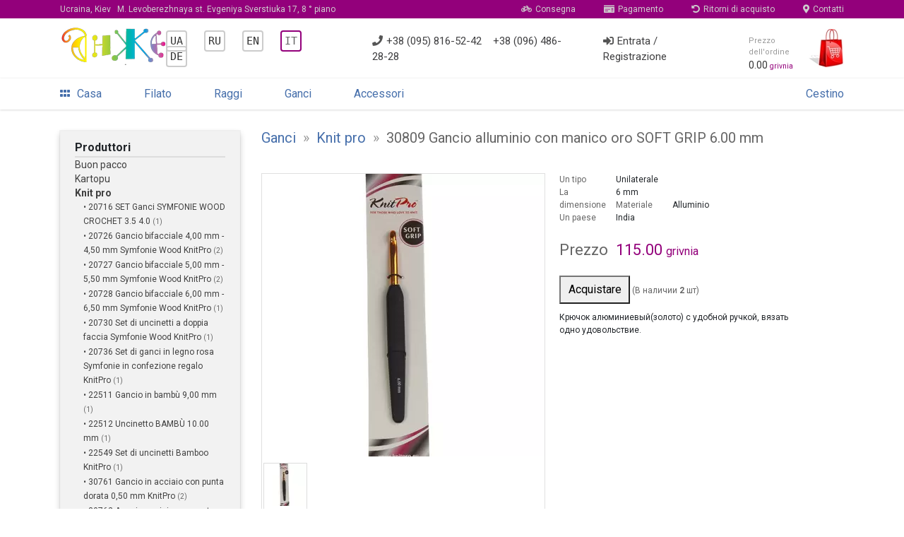

--- FILE ---
content_type: text/html; charset=UTF-8
request_url: https://anje.com.ua/it/yarn-kruchki/knit-pro/30809-kryuchok-alyuminievyyi-s-ruchkoyi-zoloto-soft-grip-6-00-mm-7660/
body_size: 8611
content:
<!DOCTYPE html>
<html lang="ru">

<head>
	<meta http-equiv="Content-Type" content="text/html; charset=utf-8" />
	<meta http-equiv="Content-Script-Type" content="text/javascript" />
	<meta http-equiv="X-UA-Compatible" content="IE=edge">
	
	<title>Крючки "Knit Pro 30809 Крючок алюминиевый с ручкой золото SOFT GRIP 6.00 мм" - Магазин Анже</title>
	<link rel="shortcut icon" href="/i/aj/blocks/p-root/img/favicon.ico" />

	<!-- Google Cookies accpept -->


	<!-- Viewport for mobile devices -->
	<meta name="viewport" content="width=device-width, initial-scale=1, shrink-to-fit=no">
	
	<!-- Font Roboto -->
	<link rel="stylesheet" href="https://fonts.googleapis.com/css?family=Roboto:300,400,500,700;subset=cyrillic&display=swap">
	<!-- Font Awesome -->
	<link rel="stylesheet" href="https://cdnjs.cloudflare.com/ajax/libs/font-awesome/5.7.2/css/all.min.css">
	<!-- Bootstrap 4 -->
	<link rel="stylesheet" href="https://stackpath.bootstrapcdn.com/bootstrap/4.1.3/css/bootstrap.min.css">
	<!-- Jquery -->
	<script src="https://code.jquery.com/jquery-1.9.1.min.js"></script>
	<!-- Site CSS -->
	<link rel="stylesheet" href="/i/aj/all.css?1605988383">
	<!-- Site JS -->
	<script src="/i/aj/all.js?1608855114"></script>

		<!-- BEGIN Google Tag/AdWords -->
	<script async src="https://www.googletagmanager.com/gtag/js?id=AW-980607107"></script>
	<script>
		window.dataLayer = window.dataLayer || [];
		function gtag(){dataLayer.push(arguments);}
		gtag('js', new Date());
		gtag('config', 'AW-980607107');
		gtag('config', 'UA-42056939-1');
	</script>
	<!-- END Google Tag/AdWords -->


	<!-- BEGIN Google Tag/Product -->
	<script>
		gtag('event', 'page_view', {
				'send_to':			'AW-980607107',
				'ecomm_pagetype':	'product',
				'ecomm_prodid':		'7660',
				'ecomm_totalvalue': '115'
			});
	</script>
	<!-- END Google Tag/Product -->


	<!-- BEGIN Facebook Pixel Code -->
	<script>
		// Facebook Pixel
		!function(f,b,e,v,n,t,s)
		{if(f.fbq)return;n=f.fbq=function(){n.callMethod?
		n.callMethod.apply(n,arguments):n.queue.push(arguments)};
		if(!f._fbq)f._fbq=n;n.push=n;n.loaded=!0;n.version='2.0';
		n.queue=[];t=b.createElement(e);t.async=!0;
		t.src=v;s=b.getElementsByTagName(e)[0];
		s.parentNode.insertBefore(t,s)}(window, document,'script',
		'https://connect.facebook.net/en_US/fbevents.js');
		fbq('init', '486326101872720');
		fbq('track', 'PageView');
	</script>
	<noscript><img height="1" width="1" style="display:none" src="https://www.facebook.com/tr?id=486326101872720&ev=PageView&noscript=1"/></noscript>
	<!-- END Facebook Pixel Code -->

	<!-- BEGIN Google/Facebook Merchant LD+JSON -->
	<script type="application/ld+json">
		{
			"@context":		"http://schema.org/",
			"@type":		"Product",
			"productID":	"7660",
			"name":			"Крючки Knit Pro - 30809 Крючок алюминиевый с ручкой золото SOFT GRIP 6.00 мм",

			"brand":		"Knit Pro",
			"image":		"https://anje.com.ua/i/c/good/32/40/32406010_src.jpg",
			"offers": {
				"@type":			"Offer",
				"url":				"https://anje.com.ua/it/yarn-kruchki/knit-pro/30809-kryuchok-alyuminievyyi-s-ruchkoyi-zoloto-soft-grip-6-00-mm-7660/",
				"priceCurrency":	"UAH",
				"price":			"115",
				"availability":		"http://schema.org/InStock"
	 		}
		}
	</script>
	<!-- END Google/Facebook Merchant LD+JSON -->

	<!-- BEGIN Open Graph -->
	<meta property="og:type" content="product">
	<meta property="og:site_name" content="anje.com.ua">
	<meta property="og:title" content="Крючки Knit Pro - 30809 Крючок алюминиевый с ручкой золото SOFT GRIP 6.00 мм">
	<meta property="og:url" content="https://anje.com.ua/it/yarn-kruchki/knit-pro/30809-kryuchok-alyuminievyyi-s-ruchkoyi-zoloto-soft-grip-6-00-mm-7660/">
	<meta property="og:image" content="https://anje.com.ua/i/c/good/32/40/32406010_src.jpg">

	<!-- END Open Graph -->



	<!-- BEGIN Recreativ remarketing -->
	<script type="text/javascript">
		(function(d){
		var s=d.createElement("script");
		s.type="text/javascript";
		s.src="//recreativ.ru/trck.php?shop=3474&offer=7660&rnd="+Math.floor(Math.random()*999);
		d.getElementsByTagName("head")[0].appendChild(s);
		})(document);
	</script>
	<!-- END Recreativ remarketing -->





</head>

<body>


<!-- Mobile menu -->
<div class="d-sm-block d-md-block d-lg-none">
	<div class="b-mobmenu2-overlay b-mobmenu2-overlay__hidden"></div>

<div class="b-mobmenu2">
	<div class="b-mobmenu2-header">
		<div class="b-mobmenu2-header-toggler b-mobmenu2-icon">
			<i class="fas fa-bars"></i>
		</div>
		<div class="b-mobmenu2-logo b-mobmenu2-icon">
			<a href="/it/"><img src="/i/aj/blocks/p-root/img/logo-2.png" height="29px"></a>
		</div>
		<a href="/it/help/contacts/" class="b-mobmenu2-icon b-mobmenu2-icon-right" style="color: #ddd">
			<i class="fas fa-map-marker-alt"></i>
		</a>

		<a href="/it/cart/" class="b-mobmenu2-icon b-mobmenu2-icon-right fas fa-shopping-cart" style="padding-right: 20px; color: #ccc">
					</a>
	</div>
	<div class="b-mobmenu2-popup b-mobmenu2-popup-hidden">
		<div class="b-mobmenu2-popup-header">
			<div class="b-mobmenu2-popup-header-logo">
				<img src="/i/aj/blocks/p-root/img/logo-2.png" height="40px">
			</div>
			<div class="b-mobmenu2-popup-header-login">
				<a href="/it/user/login/">Entrata</a> &nbsp;|&nbsp; <a href="/it/user/registration/">Registrazione</a>
			</div>
		</div>

		<div class="b-mobmenu2-menu">
												<a href="/it/" class="b-mobmenu2-menu-item">
						<div class="b-mobmenu2-menu-item-icon">
															<i class="fas fa-home"></i>
													</div>
						<div class="b-mobmenu2-menu-item-text">
							Casa
						</div>
					</a>
																<a href="/it/yarn/" class="b-mobmenu2-menu-item">
						<div class="b-mobmenu2-menu-item-icon">
															<i class="fas fa-bullseye"></i>
													</div>
						<div class="b-mobmenu2-menu-item-text">
							Filato
						</div>
					</a>
																<a href="/it/yarn-spici/" class="b-mobmenu2-menu-item">
						<div class="b-mobmenu2-menu-item-icon">
															<i class="fas fa-bullseye"></i>
													</div>
						<div class="b-mobmenu2-menu-item-text">
							Raggi
						</div>
					</a>
																<a href="/it/yarn-kruchki/" class="b-mobmenu2-menu-item">
						<div class="b-mobmenu2-menu-item-icon">
															<i class="fas fa-bullseye"></i>
													</div>
						<div class="b-mobmenu2-menu-item-text">
							Ganci
						</div>
					</a>
																<a href="/it/yarn-accesory/" class="b-mobmenu2-menu-item">
						<div class="b-mobmenu2-menu-item-icon">
															<i class="fas fa-bullseye"></i>
													</div>
						<div class="b-mobmenu2-menu-item-text">
							Accessori
						</div>
					</a>
																<a href="/it/book/" class="b-mobmenu2-menu-item">
						<div class="b-mobmenu2-menu-item-icon">
															<i class="fas fa-bullseye"></i>
													</div>
						<div class="b-mobmenu2-menu-item-text">
							Libri di lavoro a maglia
						</div>
					</a>
																<div class="b-mobmenu2-menu-delimeter">
					</div>
																<a href="/it/help/contacts/" class="b-mobmenu2-menu-item">
						<div class="b-mobmenu2-menu-item-icon">
															<i class="fas fa-map-marker-alt"></i>
													</div>
						<div class="b-mobmenu2-menu-item-text">
							Contatti
						</div>
					</a>
																<a href="/it/help/" class="b-mobmenu2-menu-item">
						<div class="b-mobmenu2-menu-item-icon">
															<i class="fab fa-forumbee"></i>
													</div>
						<div class="b-mobmenu2-menu-item-text">
							Riguardo a noi
						</div>
					</a>
							
		</div>

		<div class="b-mobmenu2-menu" style="display: block; margin-top: 12px">
												<a href="/ua/yarn-kruchki/knit-pro/30809-kryuchok-alyuminievyyi-s-ruchkoyi-zoloto-soft-grip-6-00-mm-7660/" title="Українська" style="font-family: monospace; border: 2px solid #ccc; padding: 4px; border-radius: 4px; color: #333">UA<!-- &ndash; Українська--></a>
								&nbsp;&nbsp;
												<a href="/yarn-kruchki/knit-pro/30809-kryuchok-alyuminievyyi-s-ruchkoyi-zoloto-soft-grip-6-00-mm-7660/" title="Русский" style="font-family: monospace; border: 2px solid #ccc; padding: 4px; border-radius: 4px; color: #333">RU<!-- &ndash; Русский--></a>
								&nbsp;&nbsp;
												<a href="/en/yarn-kruchki/knit-pro/30809-kryuchok-alyuminievyyi-s-ruchkoyi-zoloto-soft-grip-6-00-mm-7660/" title="English" style="font-family: monospace; border: 2px solid #ccc; padding: 4px; border-radius: 4px; color: #333">EN<!-- &ndash; English--></a>
								&nbsp;&nbsp;
												<a href="/it/yarn-kruchki/knit-pro/30809-kryuchok-alyuminievyyi-s-ruchkoyi-zoloto-soft-grip-6-00-mm-7660/" title="Italiana" style="font-family: monospace; border: 2px solid #93007b; padding: 4px; border-radius: 4px; color: #666; background: #e0e0e">IT<!-- &ndash; Italiana--></a>
								&nbsp;&nbsp;
												<a href="/de/yarn-kruchki/knit-pro/30809-kryuchok-alyuminievyyi-s-ruchkoyi-zoloto-soft-grip-6-00-mm-7660/" title="Deutsche" style="font-family: monospace; border: 2px solid #ccc; padding: 4px; border-radius: 4px; color: #333">DE<!-- &ndash; Deutsche--></a>
								&nbsp;&nbsp;
			
		</div>


	</div>
</div>

<div style="height: 40px;"></div>

</div>

<div class="p-root">
	
	<div class="container-fluid d-lg-block d-none">
		<div class="p-root-top row">
			<div class="container">
				<div class="row">
					<div class="p-root-top__block col">
						<address>
							<a href="/it/help/contacts/" class="p-root__top-link" style="padding-left: 0">
								Ucraina, Kiev &nbsp; <span class="p-root__top-grey">M. Levoberezhnaya st. Evgeniya Sverstiuka 17, 8 ° piano</span>
							</a>
						</address>
						<a href="/it/help/delivery/" style="margin-left: auto"><i class="fas fa-bicycle p-root-top__block-icon"></i>Consegna</a>
						<a href="/it/help/pay/"><i class="fas fa-money-check p-root-top__block-icon"></i>Pagamento</a>
						<a href="/it/help/return/"><i class="fas fa-undo-alt p-root-top__block-icon"></i>Ritorni di acquisto</a>
						<a href="/it/help/contacts/" style="padding-right: 0"><i class="fas fa-map-marker-alt p-root-top__block-icon"></i>Contatti</a>
					</div>
				</div>
			</div>
		</div>
	</div>

	
	<div class="container d-lg-block d-none">
		<header class="row">
			<div class="p-root-header col">
				<a class="p-root-header__left" href="/it/">
					<img src="/i/aj/blocks/p-root/img/logo-2.png">
				</a>
				<div class="p-root-header__right">

	<div class="p-root-header__block" style="display: block">
									<a href="/ua/yarn-kruchki/knit-pro/30809-kryuchok-alyuminievyyi-s-ruchkoyi-zoloto-soft-grip-6-00-mm-7660/" title="Українська" style="font-family: monospace; border: 2px solid #ccc; padding: 4px; border-radius: 4px; color: #333">UA<!-- &ndash; Українська--></a>
						&nbsp;&nbsp;&nbsp;&nbsp;
									<a href="/yarn-kruchki/knit-pro/30809-kryuchok-alyuminievyyi-s-ruchkoyi-zoloto-soft-grip-6-00-mm-7660/" title="Русский" style="font-family: monospace; border: 2px solid #ccc; padding: 4px; border-radius: 4px; color: #333">RU<!-- &ndash; Русский--></a>
						&nbsp;&nbsp;&nbsp;&nbsp;
									<a href="/en/yarn-kruchki/knit-pro/30809-kryuchok-alyuminievyyi-s-ruchkoyi-zoloto-soft-grip-6-00-mm-7660/" title="English" style="font-family: monospace; border: 2px solid #ccc; padding: 4px; border-radius: 4px; color: #333">EN<!-- &ndash; English--></a>
						&nbsp;&nbsp;&nbsp;&nbsp;
									<a href="/it/yarn-kruchki/knit-pro/30809-kryuchok-alyuminievyyi-s-ruchkoyi-zoloto-soft-grip-6-00-mm-7660/" title="Italiana" style="font-family: monospace; border: 2px solid #93007b; padding: 4px; border-radius: 4px; color: #666; background: #e0e0e">IT<!-- &ndash; Italiana--></a>
						&nbsp;&nbsp;&nbsp;&nbsp;
									<a href="/de/yarn-kruchki/knit-pro/30809-kryuchok-alyuminievyyi-s-ruchkoyi-zoloto-soft-grip-6-00-mm-7660/" title="Deutsche" style="font-family: monospace; border: 2px solid #ccc; padding: 4px; border-radius: 4px; color: #333">DE<!-- &ndash; Deutsche--></a>
						&nbsp;&nbsp;&nbsp;&nbsp;
		
	</div>

					<div class="p-root-header__block" style="display: block">
						<a href="tel:+380958165242"><i class="fas fa-phone p-root-header__block-icon"></i>+38 (095) 816-52-42</a>
						&nbsp;&nbsp;
						<a href="tel:+380964862828">+38 (096) 486-28-28</a>
					</div>
					<div class="p-root-header__block">
													<a href="/it/user/login/"><i class="fas fa-sign-in-alt p-root-header__block-icon"></i>Entrata / Registrazione</a>
											</div>
					<a class="p-root-header__block p-root-header__cart" style="padding-right: 0" href="/cart/">
						<div class="p-root__header-block-cart-text">
							<div class="p-root__header-block-cart-text-top">
								Prezzo dell&#39;ordine
							</div>
							<div class="p-root__header-block-cart-text-bottom ">
								<span class="p-root__header-order-sum">0.00</span>
								<sub>grivnia</sub>
							</div>
						</div>
						<img src="/i/aj/blocks/p-root/img/cart.png" style="height: 55px">
					</a>
				</div>
			</div>
		</header>
	</div>

	
	<div class="container-fluid d-lg-block d-none">
		<div class="p-root-menu-wrapper row">
			<div class="container">
				<div class="row">
					<div class="col p-root-menu">
						<a href="/it/" class="p-root-menu__item">
							<i class="fas fa-grip-horizontal" style="padding-right: 10px"></i>Casa
						</a>
																																		<a href="/it/yarn/" class="p-root-menu__item">
									Filato
								</a>
																												<a href="/it/yarn-spici/" class="p-root-menu__item">
									Raggi
								</a>
																												<a href="/it/yarn-kruchki/" class="p-root-menu__item">
									Ganci
								</a>
																												<a href="/it/yarn-accesory/" class="p-root-menu__item">
									Accessori
								</a>
													
<!--
						<a href="/forum/" class="p-root-menu__item">
							Forum
						</a>
-->
												<a href="/it/cart/" class="p-root-menu__item" style="padding-right: 0; margin-left: auto">
							Cestino						</a>
					</div>
				</div>
			</div>
		</div>
	</div>
</div>

<div style="margin-top: 15px"></div>

<div class="p-root side-collapse-container">

	
	
	
	<div class="container">
		<div class="row">

							<div class="col-3 d-lg-block d-none">
					
					

<div class="p-root__left">
	<div class="p-root__leftmenu">
					<div class="p-goodinfo__menu">
	<h3 class="p-goodinfo__menu-head">Produttori</h3>
	<ul>
					<li class="p-goodinfo__menu-item">
				<a href="/it/yarn-kruchki/good-pack-353/" >
					Buon pacco
				</a>
							</li>
								<li class="p-goodinfo__menu-item">
				<a href="/it/yarn-kruchki/kartopu-14/" >
					Kartopu
				</a>
							</li>
								<li class="p-goodinfo__menu-item">
				<a href="/it/yarn-kruchki/knit-pro-69/" class="p-goodinfo__menu-item_active">
					Knit pro
				</a>
							</li>
												<li class="p-goodinfo__menu-subitem">
						<a href="/it/yarn-kruchki/knit-pro/20716-nabor-derevyannyh-kryuchkov-symfonie-wood-crochet-hook-set-3-5-4-0-44990/" >
							&bull; 20716 SET Ganci SYMFONIE WOOD CROCHET 3.5 4.0
						</a>
													<span class="p-goodinfo__menu-subitem-grey">
								(1)
							</span>
																	</li>
									<li class="p-goodinfo__menu-subitem">
						<a href="/it/yarn-kruchki/knit-pro/20726-kryuchok-dvuhstoronniyi-4-00-mm-4-50-mm-symfonie-wood-knitpro-136837/" >
							&bull; 20726 Gancio bifacciale 4,00 mm - 4,50 mm Symfonie Wood KnitPro
						</a>
													<span class="p-goodinfo__menu-subitem-grey">
								(2)
							</span>
																	</li>
									<li class="p-goodinfo__menu-subitem">
						<a href="/it/yarn-kruchki/knit-pro/20727-kryuchok-dvuhstoronniyi-5-00-mm-5-50-mm-symfonie-wood-knitpro-136845/" >
							&bull; 20727 Gancio bifacciale 5,00 mm - 5,50 mm Symfonie Wood KnitPro
						</a>
													<span class="p-goodinfo__menu-subitem-grey">
								(2)
							</span>
																	</li>
									<li class="p-goodinfo__menu-subitem">
						<a href="/it/yarn-kruchki/knit-pro/20728-kryuchok-dvuhstoronniyi-6-00-mm-6-50-mm-symfonie-wood-knitpro-136846/" >
							&bull; 20728 Gancio bifacciale 6,00 mm - 6,50 mm Symfonie Wood KnitPro
						</a>
													<span class="p-goodinfo__menu-subitem-grey">
								(1)
							</span>
																	</li>
									<li class="p-goodinfo__menu-subitem">
						<a href="/it/yarn-kruchki/knit-pro/20730-nabor-derevyannyh-dvuhstoronnih-kryuchkov-dlya-vyazaniya-symfonie-wood-knitpro-113512/" >
							&bull; 20730 Set di uncinetti a doppia faccia Symfonie Wood KnitPro
						</a>
													<span class="p-goodinfo__menu-subitem-grey">
								(1)
							</span>
																	</li>
									<li class="p-goodinfo__menu-subitem">
						<a href="/it/yarn-kruchki/knit-pro/20736-nabor-derevyannyh-kryuchkov-symfonie-rose-v-podarochnoyi-upakovke-knitpro-36322/" >
							&bull; 20736 Set di ganci in legno rosa Symfonie in confezione regalo KnitPro
						</a>
													<span class="p-goodinfo__menu-subitem-grey">
								(1)
							</span>
																	</li>
									<li class="p-goodinfo__menu-subitem">
						<a href="/it/yarn-kruchki/knit-pro/22511-bambukovyyi-kryuchok-9-00-mm-197828/" >
							&bull; 22511 Gancio in bambù 9,00 mm
						</a>
													<span class="p-goodinfo__menu-subitem-grey">
								(1)
							</span>
																	</li>
									<li class="p-goodinfo__menu-subitem">
						<a href="/it/yarn-kruchki/knit-pro/22512-kryuchok-dlya-vyazaniya-bamboo-10-00-mm-14595/" >
							&bull; 22512 Uncinetto BAMBÙ 10.00 mm
						</a>
													<span class="p-goodinfo__menu-subitem-grey">
								(1)
							</span>
																	</li>
									<li class="p-goodinfo__menu-subitem">
						<a href="/it/yarn-kruchki/knit-pro/22549-nabor-kryuchkov-bamboo-knitpro-113510/" >
							&bull; 22549 Set di uncinetti Bamboo KnitPro
						</a>
													<span class="p-goodinfo__menu-subitem-grey">
								(1)
							</span>
																	</li>
									<li class="p-goodinfo__menu-subitem">
						<a href="/it/yarn-kruchki/knit-pro/30761-kryuchok-stalnoyi-s-zolotym-nakonechnikom-0-50-mm-knitpro-91772/" >
							&bull; 30761 Gancio in acciaio con punta dorata 0,50 mm KnitPro
						</a>
													<span class="p-goodinfo__menu-subitem-grey">
								(2)
							</span>
																	</li>
									<li class="p-goodinfo__menu-subitem">
						<a href="/it/yarn-kruchki/knit-pro/30762-kryuchok-stalnoyi-s-zolotym-nakonechnikom-0-75-mm-knitpro-91783/" >
							&bull; 30762 Amo in acciaio con punta dorata 0.75 mm KnitPro
						</a>
													<span class="p-goodinfo__menu-subitem-grey">
								(2)
							</span>
																	</li>
									<li class="p-goodinfo__menu-subitem">
						<a href="/it/yarn-kruchki/knit-pro/30763-kryuchok-stalnoyi-s-zolotym-nakonechnikom-1-00-mm-knitpro-91781/" >
							&bull; 30763 Gancio in acciaio con punta dorata 1,00 mm KnitPro
						</a>
													<span class="p-goodinfo__menu-subitem-grey">
								(2)
							</span>
																	</li>
									<li class="p-goodinfo__menu-subitem">
						<a href="/it/yarn-kruchki/knit-pro/30764-kryuchok-stalnoyi-s-zolotym-nakonechnikom-1-25-mm-knitpro-91782/" >
							&bull; 30764 Amo in acciaio con punta dorata 1,25 mm KnitPro
						</a>
													<span class="p-goodinfo__menu-subitem-grey">
								(2)
							</span>
																	</li>
									<li class="p-goodinfo__menu-subitem">
						<a href="/it/yarn-kruchki/knit-pro/30765-kryuchok-stalnoyi-s-zolotym-nakonechnikom-1-50-mm-knitpro-91767/" >
							&bull; 30765 Gancio in acciaio con punta dorata 1,50 mm KnitPro
						</a>
													<span class="p-goodinfo__menu-subitem-grey">
								(2)
							</span>
																	</li>
									<li class="p-goodinfo__menu-subitem">
						<a href="/it/yarn-kruchki/knit-pro/30766-kryuchok-stalnoyi-s-zolotym-nakonechnikom-1-75-mm-knitpro-91780/" >
							&bull; 30766 Gancio in acciaio con punta dorata 1,75 mm KnitPro
						</a>
													<span class="p-goodinfo__menu-subitem-grey">
								(2)
							</span>
																	</li>
									<li class="p-goodinfo__menu-subitem">
						<a href="/it/yarn-kruchki/knit-pro/30770-kryuchok-alyuminievyyi-2-00-mm-91757/" >
							&bull; 30770 Gancio in alluminio 2,00 mm
						</a>
													<span class="p-goodinfo__menu-subitem-grey">
								(2)
							</span>
																	</li>
									<li class="p-goodinfo__menu-subitem">
						<a href="/it/yarn-kruchki/knit-pro/30774-kryuchok-alyuminievyyi-3-00-mm-91758/" >
							&bull; 30774 Gancio in alluminio 3,00 mm
						</a>
													<span class="p-goodinfo__menu-subitem-grey">
								(2)
							</span>
																	</li>
									<li class="p-goodinfo__menu-subitem">
						<a href="/it/yarn-kruchki/knit-pro/30776-kryuchok-alyuminievyyi-3-50-mm-24330/" >
							&bull; 30776 Gancio alluminio 3.50 mm
						</a>
													<span class="p-goodinfo__menu-subitem-grey">
								(2)
							</span>
																	</li>
									<li class="p-goodinfo__menu-subitem">
						<a href="/it/yarn-kruchki/knit-pro/30778-kryuchok-alyuminievyyi-4-00-mm-82194/" >
							&bull; 30778 Gancio alluminio 4.00 mm
						</a>
													<span class="p-goodinfo__menu-subitem-grey">
								(2)
							</span>
																	</li>
									<li class="p-goodinfo__menu-subitem">
						<a href="/it/yarn-kruchki/knit-pro/30779-kryuchok-alyuminievyyi-4-50-mm-24334/" >
							&bull; 30779 Gancio, alluminio 4,50 mm
						</a>
													<span class="p-goodinfo__menu-subitem-grey">
								(2)
							</span>
																	</li>
									<li class="p-goodinfo__menu-subitem">
						<a href="/it/yarn-kruchki/knit-pro/30780-kryuchok-alyuminievyyi-5-00-mm-24335/" >
							&bull; 30780 Gancio alluminio 5,00 mm
						</a>
													<span class="p-goodinfo__menu-subitem-grey">
								(2)
							</span>
																	</li>
									<li class="p-goodinfo__menu-subitem">
						<a href="/it/yarn-kruchki/knit-pro/30801-kryuchok-alyuminievyyi-s-ruchkoyi-zoloto-soft-grip-2-00-mm-7666/" >
							&bull; 30801 Gancio alluminio con manico oro SOFT GRIP 2,00 mm
						</a>
													<span class="p-goodinfo__menu-subitem-grey">
								(2)
							</span>
																	</li>
									<li class="p-goodinfo__menu-subitem">
						<a href="/it/yarn-kruchki/knit-pro/30802-kryuchok-alyuminievyyi-2-50-mm-knitpro-24323/" >
							&bull; 30802 Uncino in alluminio 2,50 mm KnitPro
						</a>
													<span class="p-goodinfo__menu-subitem-grey">
								(2)
							</span>
																	</li>
									<li class="p-goodinfo__menu-subitem">
						<a href="/it/yarn-kruchki/knit-pro/30805-kryuchok-alyuminievyyi-s-ruchkoyi-zoloto-soft-grip-4-00-mm-91748/" >
							&bull; 30805 Gancio alluminio con manico oro SOFT GRIP 4.00 mm
						</a>
													<span class="p-goodinfo__menu-subitem-grey">
								(2)
							</span>
																	</li>
									<li class="p-goodinfo__menu-subitem">
						<a href="/it/yarn-kruchki/knit-pro/30806-kryuchok-alyuminievyyi-s-ruchkoyi-zoloto-soft-grip-4-5-mm-7665/" >
							&bull; 30806 Gancio in alluminio con manico oro SOFT GRIP 4,5 mm
						</a>
													<span class="p-goodinfo__menu-subitem-grey">
								(2)
							</span>
																	</li>
									<li class="p-goodinfo__menu-subitem">
						<a href="/it/yarn-kruchki/knit-pro/30807-kryuchok-alyuminievyyi-s-ruchkoyi-zoloto-soft-grip-5-00-mm-24322/" >
							&bull; 30807 Gancio in alluminio con manico oro SOFT GRIP 5,00 mm
						</a>
													<span class="p-goodinfo__menu-subitem-grey">
								(1)
							</span>
																	</li>
									<li class="p-goodinfo__menu-subitem">
						<a href="/it/yarn-kruchki/knit-pro/30809-kryuchok-alyuminievyyi-s-ruchkoyi-zoloto-soft-grip-6-00-mm-7660/" class="p-goodinfo__menu-subitem_active">
							&bull; 30809 Gancio alluminio con manico oro SOFT GRIP 6.00 mm
						</a>
													<span class="p-goodinfo__menu-subitem-grey">
								(2)
							</span>
																	</li>
									<li class="p-goodinfo__menu-subitem">
						<a href="/it/yarn-kruchki/knit-pro/30811-kryuchok-alyuminievyyi-s-ruchkoyi-serebro-soft-grip-2-00-mm-14951/" >
							&bull; 30811 Uncinetto alluminio con manico argento SOFT GRIP 2,00 mm
						</a>
													<span class="p-goodinfo__menu-subitem-grey">
								(1)
							</span>
																	</li>
									<li class="p-goodinfo__menu-subitem">
						<a href="/it/yarn-kruchki/knit-pro/30812-kryuchok-alyuminievyyi-s-ruchkoyi-serebro-soft-grip-2-50-mm-14952/" >
							&bull; 30812 Gancio in alluminio con manico argento SOFT GRIP 2,50 mm
						</a>
													<span class="p-goodinfo__menu-subitem-grey">
								(1)
							</span>
																	</li>
									<li class="p-goodinfo__menu-subitem">
						<a href="/it/yarn-kruchki/knit-pro/30813-kryuchok-alyuminievyyi-s-ruchkoyi-serebro-soft-grip-3-00-mm-7661/" >
							&bull; 30813 Gancio alluminio con manico argento SOFT GRIP 3.00 mm
						</a>
													<span class="p-goodinfo__menu-subitem-grey">
								(2)
							</span>
																	</li>
									<li class="p-goodinfo__menu-subitem">
						<a href="/it/yarn-kruchki/knit-pro/30815-kryuchok-alyuminievyyi-s-ruchkoyi-serebro-soft-grip-4-00-mm-7662/" >
							&bull; 30815 Uncinetto alluminio con manico argento SOFT GRIP 4.00 mm
						</a>
													<span class="p-goodinfo__menu-subitem-grey">
								(2)
							</span>
																	</li>
									<li class="p-goodinfo__menu-subitem">
						<a href="/it/yarn-kruchki/knit-pro/30816-kryuchok-alyuminievyyi-s-ruchkoyi-serebro-soft-grip-4-50-mm-14954/" >
							&bull; 30816 Gancio alluminio con manico argento SOFT GRIP 4,50 mm
						</a>
													<span class="p-goodinfo__menu-subitem-grey">
								(2)
							</span>
																	</li>
									<li class="p-goodinfo__menu-subitem">
						<a href="/it/yarn-kruchki/knit-pro/30817-kryuchok-alyuminievyyi-s-ruchkoyi-serebro-soft-grip-5-00-mm-14953/" >
							&bull; 30817 Gancio in alluminio con manico argento SOFT GRIP 5,00 mm
						</a>
													<span class="p-goodinfo__menu-subitem-grey">
								(1)
							</span>
																	</li>
									<li class="p-goodinfo__menu-subitem">
						<a href="/it/yarn-kruchki/knit-pro/30819-kryuchok-alyuminievyyi-s-ruchkoyi-serebro-soft-grip-6-00-mm-14956/" >
							&bull; 30819 Uncinetto alluminio con manico argento SOFT GRIP 6.00 mm
						</a>
													<span class="p-goodinfo__menu-subitem-grey">
								(1)
							</span>
																	</li>
									<li class="p-goodinfo__menu-subitem">
						<a href="/it/yarn-kruchki/knit-pro/30826-kryuchok-alyuminievyyi-tunisskiyi-dlina-30-sm-5-00-mm-70621/" >
							&bull; 30826 Gancio tunisino alluminio lunghezza 30 cm 5,00 mm
						</a>
													<span class="p-goodinfo__menu-subitem-grey">
								(1)
							</span>
																	</li>
									<li class="p-goodinfo__menu-subitem">
						<a href="/it/yarn-kruchki/knit-pro/30861-kryuchok-dlya-vyazaniya-stalnoyi-s-chernoyi-ruchkoyi-i-zolotym-nakonechnikom-0-50-mm-soft-grip-14938/" >
							&bull; 30861 Uncinetto acciaio con manico nero e punta oro 0,50 mm SOFT GRIP
						</a>
													<span class="p-goodinfo__menu-subitem-grey">
								(2)
							</span>
																	</li>
									<li class="p-goodinfo__menu-subitem">
						<a href="/it/yarn-kruchki/knit-pro/30862-kryuchok-dlya-vyazaniya-s-ruchkoyi-0-75-mm-soft-grip-14943/" >
							&bull; 30862 Uncinetto con manico 0,75 mm SOFT GRIP
						</a>
													<span class="p-goodinfo__menu-subitem-grey">
								(1)
							</span>
																	</li>
									<li class="p-goodinfo__menu-subitem">
						<a href="/it/yarn-kruchki/knit-pro/30863-kryuchok-stalnoyi-s-chernoyi-ruchkoyi-knitpro-1-00-mm-14942/" >
							&bull; 30863 Gancio in acciaio con impugnatura nera KnitPro 1,00 mm
						</a>
													<span class="p-goodinfo__menu-subitem-grey">
								(1)
							</span>
																	</li>
									<li class="p-goodinfo__menu-subitem">
						<a href="/it/yarn-kruchki/knit-pro/30865-kryuchok-stalnoyi-s-chernoyi-ruchkoyi-knitpro-1-50-mm-14941/" >
							&bull; 30865 Gancio in acciaio con impugnatura nera KnitPro 1,50 mm
						</a>
													<span class="p-goodinfo__menu-subitem-grey">
								(2)
							</span>
																	</li>
									<li class="p-goodinfo__menu-subitem">
						<a href="/it/yarn-kruchki/knit-pro/30866-kryuchok-dlya-vyazaniya-s-ruchkoyi-zoloto-1-75-mm-soft-grip-14940/" >
							&bull; 30866 Uncinetto con manico oro 1,75 mm SOFT GRIP
						</a>
													<span class="p-goodinfo__menu-subitem-grey">
								(2)
							</span>
																	</li>
									<li class="p-goodinfo__menu-subitem">
						<a href="/it/yarn-kruchki/knit-pro/30881-kryuchok-dlya-vyazaniya-s-ruchkoyi-zoloto-6-50-mm-soft-grip-14937/" >
							&bull; 30881 Uncinetto con manico oro 6,50 mm SOFT GRIP
						</a>
													<span class="p-goodinfo__menu-subitem-grey">
								(1)
							</span>
																	</li>
									<li class="p-goodinfo__menu-subitem">
						<a href="/it/yarn-kruchki/knit-pro/30885-kryuchok-dlya-vyazaniya-s-ruchkoyi-zoloto-10-00-mm-soft-grip-14935/" >
							&bull; 30885 Uncinetto con manico GOLD 10.00 mm SOFT GRIP
						</a>
													<span class="p-goodinfo__menu-subitem-grey">
								(1)
							</span>
																	</li>
									<li class="p-goodinfo__menu-subitem">
						<a href="/it/yarn-kruchki/knit-pro/30890-kryuchok-alyuminievyyi-s-ruchkoyi-serebro-soft-grip-9-00-mm-14946/" >
							&bull; 30890 Uncinetto alluminio con manico argento SOFT GRIP 9.00 mm
						</a>
													<span class="p-goodinfo__menu-subitem-grey">
								(1)
							</span>
																	</li>
									<li class="p-goodinfo__menu-subitem">
						<a href="/it/yarn-kruchki/knit-pro/30891-kryuchok-alyuminievyyi-s-ruchkoyi-serebro-soft-grip-10-00-mm-14944/" >
							&bull; 30891 Gancio alluminio con manico argento SOFT GRIP 10.00 mm
						</a>
													<span class="p-goodinfo__menu-subitem-grey">
								(1)
							</span>
																	</li>
									<li class="p-goodinfo__menu-subitem">
						<a href="/it/yarn-kruchki/knit-pro/30892-kryuchok-alyuminievyyi-s-ruchkoyi-serebro-soft-grip-12-00-mm-14945/" >
							&bull; 30892 Uncinetto alluminio con manico argento SOFT GRIP 12.00 mm
						</a>
													<span class="p-goodinfo__menu-subitem-grey">
								(1)
							</span>
																	</li>
									<li class="p-goodinfo__menu-subitem">
						<a href="/it/yarn-kruchki/knit-pro/30903-kryuchok-jade-2-50-mm-12151/" >
							&bull; 30903 Gancio Giada 2,50 mm
						</a>
													<span class="p-goodinfo__menu-subitem-grey">
								(1)
							</span>
																	</li>
									<li class="p-goodinfo__menu-subitem">
						<a href="/it/yarn-kruchki/knit-pro/30910-kryuchok-bluebell-4-50-mm-12144/" >
							&bull; 30910 Gancio campanula 4,50 mm
						</a>
													<span class="p-goodinfo__menu-subitem-grey">
								(1)
							</span>
																	</li>
									<li class="p-goodinfo__menu-subitem">
						<a href="/it/yarn-kruchki/knit-pro/30931-kryuchok-s-ruchkoyi-waves-2-00-mm-11142/" >
							&bull; 30931 Uncinetto Waves 2,00 mm
						</a>
													<span class="p-goodinfo__menu-subitem-grey">
								(1)
							</span>
																	</li>
									<li class="p-goodinfo__menu-subitem">
						<a href="/it/yarn-kruchki/knit-pro/30932-kryuchok-dlya-vyazaniya-waves-2-25-mm-14594/" >
							&bull; 30932 Uncinetto Waves 2,25 mm
						</a>
													<span class="p-goodinfo__menu-subitem-grey">
								(2)
							</span>
																	</li>
									<li class="p-goodinfo__menu-subitem">
						<a href="/it/yarn-kruchki/knit-pro/30933-kryuchok-dlya-vyazaniya-waves-2-50-mm-7668/" >
							&bull; 30933 Uncinetto Waves 2,50 mm
						</a>
													<span class="p-goodinfo__menu-subitem-grey">
								(2)
							</span>
																	</li>
									<li class="p-goodinfo__menu-subitem">
						<a href="/it/yarn-kruchki/knit-pro/30934-kryuchok-dlya-vyazaniya-waves-2-75-mm-7667/" >
							&bull; 30934 Uncinetto Waves 2,75 mm
						</a>
													<span class="p-goodinfo__menu-subitem-grey">
								(2)
							</span>
																	</li>
									<li class="p-goodinfo__menu-subitem">
						<a href="/it/yarn-kruchki/knit-pro/30935-kryuchok-dlya-vyazaniya-waves-3-00-mm-7670/" >
							&bull; 30935 Uncinetto Waves 3,00 mm
						</a>
													<span class="p-goodinfo__menu-subitem-grey">
								(1)
							</span>
																	</li>
									<li class="p-goodinfo__menu-subitem">
						<a href="/it/yarn-kruchki/knit-pro/30936-kryuchok-s-ruchkoyi-waves-3-25-mm-104301/" >
							&bull; 30936 Uncinetto Waves con manico, 3,25 mm
						</a>
													<span class="p-goodinfo__menu-subitem-grey">
								(2)
							</span>
																	</li>
									<li class="p-goodinfo__menu-subitem">
						<a href="/it/yarn-kruchki/knit-pro/30937-kryuchok-s-ruchkoyi-waves-3-50-mm-104307/" >
							&bull; 30937 Uncinetto Waves con manico, 3,50 mm
						</a>
													<span class="p-goodinfo__menu-subitem-grey">
								(2)
							</span>
																	</li>
									<li class="p-goodinfo__menu-subitem">
						<a href="/it/yarn-kruchki/knit-pro/30938-kruchok-s-ruchkoyi-waves-3-75-mm-197752/" >
							&bull; 30938 WAVES Manico da 3,75 mm
						</a>
													<span class="p-goodinfo__menu-subitem-grey">
								(1)
							</span>
																	</li>
									<li class="p-goodinfo__menu-subitem">
						<a href="/it/yarn-kruchki/knit-pro/30939-kryuchok-s-ruchkoyi-waves-4-00-mm-104311/" >
							&bull; 30939 Uncinetto Waves con manico, 4,00 mm
						</a>
													<span class="p-goodinfo__menu-subitem-grey">
								(1)
							</span>
																	</li>
									<li class="p-goodinfo__menu-subitem">
						<a href="/it/yarn-kruchki/knit-pro/30940-kryuchok-s-ruchkoyi-waves-4-50-mm-104308/" >
							&bull; 30940 Uncinetto Waves con manico, 4,50 mm
						</a>
													<span class="p-goodinfo__menu-subitem-grey">
								(2)
							</span>
																	</li>
									<li class="p-goodinfo__menu-subitem">
						<a href="/it/yarn-kruchki/knit-pro/30941-kryuchok-s-ruchkoyi-waves-5-00-mm-104309/" >
							&bull; 30941 Uncinetto Waves con manico, 5,00 mm
						</a>
													<span class="p-goodinfo__menu-subitem-grey">
								(2)
							</span>
																	</li>
									<li class="p-goodinfo__menu-subitem">
						<a href="/it/yarn-kruchki/knit-pro/30942-kryuchok-s-ruchkoyi-waves-5-50-mm-104310/" >
							&bull; 30942 Uncinetto Waves con manico, 5,50 mm
						</a>
													<span class="p-goodinfo__menu-subitem-grey">
								(2)
							</span>
																	</li>
									<li class="p-goodinfo__menu-subitem">
						<a href="/it/yarn-kruchki/knit-pro/30943-kryuchok-s-ruchkoyi-waves-6-00-mm-104302/" >
							&bull; 30943 Uncinetto Waves con manico, 6,00 mm
						</a>
													<span class="p-goodinfo__menu-subitem-grey">
								(2)
							</span>
																	</li>
									<li class="p-goodinfo__menu-subitem">
						<a href="/it/yarn-kruchki/knit-pro/30944-kryuchok-s-ruchkoyi-waves-6-50-mm-104304/" >
							&bull; 30944 Uncinetto Waves con manico, 6,50 mm
						</a>
													<span class="p-goodinfo__menu-subitem-grey">
								(2)
							</span>
																	</li>
									<li class="p-goodinfo__menu-subitem">
						<a href="/it/yarn-kruchki/knit-pro/30947-kryuchok-s-ruchkoyi-waves-9-00-mm-7676/" >
							&bull; 30947 Uncinetto Waves con manico, 9,00 mm
						</a>
													<span class="p-goodinfo__menu-subitem-grey">
								(2)
							</span>
																	</li>
									<li class="p-goodinfo__menu-subitem">
						<a href="/it/yarn-kruchki/knit-pro/30948-kryuchok-s-ruchkoyi-waves-10-00-mm-knitpro-103087/" >
							&bull; 30948 Uncinetto Waves con manico 10,00 mm KnitPro
						</a>
													<span class="p-goodinfo__menu-subitem-grey">
								(1)
							</span>
																	</li>
									<li class="p-goodinfo__menu-subitem">
						<a href="/it/yarn-kruchki/knit-pro/30949-kryuchok-s-ruchkoyi-waves-12-00-mm-knitpro-91810/" >
							&bull; 30949 Uncinetto Waves con manico, 12,00 mm, KnitPro
						</a>
													<span class="p-goodinfo__menu-subitem-grey">
								(1)
							</span>
																	</li>
									<li class="p-goodinfo__menu-subitem">
						<a href="/it/yarn-kruchki/knit-pro/30952-nabor-kryuchkov-14-shtuk-13216/" >
							&bull; 30952 Set di ganci 14 pezzi
						</a>
													<span class="p-goodinfo__menu-subitem-grey">
								(2)
							</span>
																	</li>
									<li class="p-goodinfo__menu-subitem">
						<a href="/it/yarn-kruchki/knit-pro/30961-kryuchok-odnostoronniyi-smennyyi-oasis-rose-gold-knitpro-2-00-mm-103088/" >
							&bull; 30961 Gancio di ricambio su un lato Oasis Rose Gold KnitPro, 2,00 mm
						</a>
													<span class="p-goodinfo__menu-subitem-grey">
								(1)
							</span>
																	</li>
									<li class="p-goodinfo__menu-subitem">
						<a href="/it/yarn-kruchki/knit-pro/30962-kryuchok-odnostoronniyi-smennyyi-oasis-rose-gold-knitpro-2-50-mm-7880/" >
							&bull; 30962 Gancio di ricambio su un solo lato Oasis Rose Gold KnitPro, 2,50 mm
						</a>
													<span class="p-goodinfo__menu-subitem-grey">
								(1)
							</span>
																	</li>
									<li class="p-goodinfo__menu-subitem">
						<a href="/it/yarn-kruchki/knit-pro/30963-kryuchok-odnostoronniyi-smennyyi-oasis-rose-gold-knitpro-3-00-mm-7669/" >
							&bull; 30963 Gancio di ricambio su un lato Oasis Rose Gold KnitPro, 3,00 mm
						</a>
													<span class="p-goodinfo__menu-subitem-grey">
								(2)
							</span>
																	</li>
									<li class="p-goodinfo__menu-subitem">
						<a href="/it/yarn-kruchki/knit-pro/30964-kryuchok-odnostoronniyi-smennyyi-oasis-rose-gold-knitpro-3-50-mm-10417/" >
							&bull; 30964 Gancio intercambiabile monofaccia Oasis Rose Gold KnitPro, 3,50 mm
						</a>
													<span class="p-goodinfo__menu-subitem-grey">
								(1)
							</span>
																	</li>
									<li class="p-goodinfo__menu-subitem">
						<a href="/it/yarn-kruchki/knit-pro/30965-kryuchok-odnostoronniyi-smennyyi-oasis-rose-gold-knitpro-4-00-mm-50212/" >
							&bull; 30965 Gancio di ricambio su un lato Oasis Rose Gold KnitPro, 4.00 mm
						</a>
													<span class="p-goodinfo__menu-subitem-grey">
								(2)
							</span>
																	</li>
									<li class="p-goodinfo__menu-subitem">
						<a href="/it/yarn-kruchki/knit-pro/30966-kryuchok-odnostoronniyi-smennyyi-oasis-rose-gold-knitpro-2-00-mm-7878/" >
							&bull; 30966 Gancio intercambiabile monofaccia Oasis Rose Gold KnitPro, 2.00 mm
						</a>
													<span class="p-goodinfo__menu-subitem-grey">
								(2)
							</span>
																	</li>
									<li class="p-goodinfo__menu-subitem">
						<a href="/it/yarn-kruchki/knit-pro/30966-kryuchok-odnostoronniyi-smennyyi-oasis-rose-gold-knitpro-4-50-mm-7879/" >
							&bull; 30966 Gancio intercambiabile monofaccia Oasis Rose Gold KnitPro, 4,50 mm
						</a>
													<span class="p-goodinfo__menu-subitem-grey">
								(2)
							</span>
																	</li>
									<li class="p-goodinfo__menu-subitem">
						<a href="/it/yarn-kruchki/knit-pro/30967-kryuchok-odnostoronniyi-smennyyi-oasis-rose-gold-knitpro-5-00-mm-7753/" >
							&bull; 30967 Gancio di ricambio su un lato Oasis Rose Gold KnitPro, 5,00 mm
						</a>
													<span class="p-goodinfo__menu-subitem-grey">
								(2)
							</span>
																	</li>
									<li class="p-goodinfo__menu-subitem">
						<a href="/it/yarn-kruchki/knit-pro/30978-derevyannaya-ruchka-dlya-smennyh-kryuchkov-seryyi-oniks-knitpro-58732/" >
							&bull; 30978 Manico in legno per ganci di ricambio (onice grigio) KnitPro
						</a>
													<span class="p-goodinfo__menu-subitem-grey">
								(1)
							</span>
																	</li>
									<li class="p-goodinfo__menu-subitem">
						<a href="/it/yarn-kruchki/knit-pro/30979-derevyannaya-ruchka-rose-dlya-smennyh-kryuchkov-knitpro-50213/" >
							&bull; 30979 Manico a rosetta in legno per ganci sostitutivi KnitPro
						</a>
													<span class="p-goodinfo__menu-subitem-grey">
								(1)
							</span>
																	</li>
									<li class="p-goodinfo__menu-subitem">
						<a href="/it/yarn-kruchki/knit-pro/47461-kryuchok-alyuminievyyi-zing-2-00-mm-knitpro-113401/" >
							&bull; 47461 Gancio in alluminio Zing 2,00 mm KnitPro
						</a>
													<span class="p-goodinfo__menu-subitem-grey">
								(2)
							</span>
																	</li>
									<li class="p-goodinfo__menu-subitem">
						<a href="/it/yarn-kruchki/knit-pro/47463-kryuchok-alyuminievyyi-zing-2-50-mm-knitpro-113486/" >
							&bull; 47463 Gancio in alluminio Zing 2,50 mm KnitPro
						</a>
													<span class="p-goodinfo__menu-subitem-grey">
								(2)
							</span>
																	</li>
									<li class="p-goodinfo__menu-subitem">
						<a href="/it/yarn-kruchki/knit-pro/47464-kryuchok-alyuminievyyi-zing-2-75-mm-knitpro-113482/" >
							&bull; 47464 Gancio in alluminio Zing 2,75 mm KnitPro
						</a>
													<span class="p-goodinfo__menu-subitem-grey">
								(2)
							</span>
																	</li>
									<li class="p-goodinfo__menu-subitem">
						<a href="/it/yarn-kruchki/knit-pro/47465-kryuchok-alyuminievyyi-zing-3-00-mm-knitpro-113483/" >
							&bull; 47465 Gancio in alluminio Zing 3,00 mm KnitPro
						</a>
													<span class="p-goodinfo__menu-subitem-grey">
								(5)
							</span>
																	</li>
									<li class="p-goodinfo__menu-subitem">
						<a href="/it/yarn-kruchki/knit-pro/47466-kryuchok-alyuminievyyi-zing-3-25-mm-knitpro-113402/" >
							&bull; 47466 Gancio in alluminio Zing 3,25 mm KnitPro
						</a>
													<span class="p-goodinfo__menu-subitem-grey">
								(4)
							</span>
																	</li>
									<li class="p-goodinfo__menu-subitem">
						<a href="/it/yarn-kruchki/knit-pro/47467-kryuchok-alyuminievyyi-zing-3-50-mm-knitpro-113494/" >
							&bull; 47467 Gancio alluminio Zing 3.50 mm KnitPro
						</a>
													<span class="p-goodinfo__menu-subitem-grey">
								(2)
							</span>
																	</li>
									<li class="p-goodinfo__menu-subitem">
						<a href="/it/yarn-kruchki/knit-pro/47468-kryuchok-alyuminievyyi-zing-3-75-mm-knitpro-113474/" >
							&bull; 47468 Gancio in alluminio Zing 3,75 mm KnitPro
						</a>
													<span class="p-goodinfo__menu-subitem-grey">
								(3)
							</span>
																	</li>
									<li class="p-goodinfo__menu-subitem">
						<a href="/it/yarn-kruchki/knit-pro/47469-kryuchok-alyuminievyyi-zing-4-00-mm-knitpro-113481/" >
							&bull; 47469 Gancio in alluminio Zing 4.00 mm KnitPro
						</a>
													<span class="p-goodinfo__menu-subitem-grey">
								(2)
							</span>
																	</li>
									<li class="p-goodinfo__menu-subitem">
						<a href="/it/yarn-kruchki/knit-pro/47470-kryuchok-alyuminievyyi-zing-4-50-mm-knitpro-113488/" >
							&bull; 47470 Gancio in alluminio Zing 4,50 mm KnitPro
						</a>
													<span class="p-goodinfo__menu-subitem-grey">
								(1)
							</span>
																	</li>
									<li class="p-goodinfo__menu-subitem">
						<a href="/it/yarn-kruchki/knit-pro/47471-kryuchok-alyuminievyyi-zing-5-00-mm-knitpro-113487/" >
							&bull; 47471 Gancio in alluminio Zing 5,00 mm KnitPro
						</a>
													<span class="p-goodinfo__menu-subitem-grey">
								(2)
							</span>
																	</li>
									<li class="p-goodinfo__menu-subitem">
						<a href="/it/yarn-kruchki/knit-pro/47472-kryuchok-alyuminievyyi-zing-5-50-mm-knitpro-113485/" >
							&bull; 47472 Gancio Zing in alluminio 5,50 mm KnitPro
						</a>
													<span class="p-goodinfo__menu-subitem-grey">
								(2)
							</span>
																	</li>
									<li class="p-goodinfo__menu-subitem">
						<a href="/it/yarn-kruchki/knit-pro/47473-kryuchok-alyuminievyyi-zing-6-00-mm-knitpro-113484/" >
							&bull; 47473 Gancio in alluminio Zing 6.00 mm KnitPro
						</a>
													<span class="p-goodinfo__menu-subitem-grey">
								(2)
							</span>
																	</li>
									<li class="p-goodinfo__menu-subitem">
						<a href="/it/yarn-kruchki/knit-pro/47480-nabor-alyuminievyh-kryuchkov-zing-knitpro-113515/" >
							&bull; 47480 Set di uncinetti in alluminio Zing KnitPro
						</a>
													<span class="p-goodinfo__menu-subitem-grey">
								(2)
							</span>
																	</li>
									<li class="p-goodinfo__menu-subitem">
						<a href="/it/yarn-kruchki/knit-pro/90716-nabor-odnostoronnih-kryuchkov-8-par-v-zhakkardovom-keyise-dreamz-knitpro-113508/" >
							&bull; 90716 Set di uncinetti unilaterali 8 paia in custodia jacquard Dreamz KnitPro
						</a>
													<span class="p-goodinfo__menu-subitem-grey">
								(1)
							</span>
																	</li>
									<li class="p-goodinfo__menu-subitem">
						<a href="/it/yarn-kruchki/knit-pro/kryuchok-s-ruchkoyi-12-00-mm-197751/" >
							&bull; Gancio con manico 12,00 mm
						</a>
													<span class="p-goodinfo__menu-subitem-grey">
								(1)
							</span>
																	</li>
				
								<li class="p-goodinfo__menu-item">
				<a href="/it/yarn-kruchki/spagoyarn-369/" >
					Spagofilato
				</a>
							</li>
								<li class="p-goodinfo__menu-item">
				<a href="/it/yarn-kruchki/tulip-68/" >
					Tulipano
				</a>
							</li>
								<li class="p-goodinfo__menu-item">
				<a href="/it/yarn-kruchki/yarnart-4/" >
					Yarnart
				</a>
							</li>
								<li class="p-goodinfo__menu-item">
				<a href="/it/yarn-kruchki/yes-miss-73/" >
					Sì! Perdere
				</a>
							</li>
					
	</ul>
</div>

							<ul class="p-root__leftmenu-catalog">
																						<li class="p-root__leftmenu-catalog-level1">Maglieria</li>
																										<li class="p-root__leftmenu-catalog-levelx">
							<a href="/it/yarn/">Filato</a>
							<span class="p-root__leftmenu-catalog-levelx_grey">
								309
							</span>
						</li>
																				<li class="p-root__leftmenu-catalog-levelx">
							<a href="/it/yarn-spici/">Raggi</a>
							<span class="p-root__leftmenu-catalog-levelx_grey">
								601
							</span>
						</li>
																				<li class="p-root__leftmenu-catalog-levelx">
							<a href="/it/yarn-kruchki/">Ganci</a>
							<span class="p-root__leftmenu-catalog-levelx_grey">
								127
							</span>
						</li>
																				<li class="p-root__leftmenu-catalog-levelx p-root__leftmenu-catalog-levelx_last">
							<a href="/it/yarn-accesory/">Accessori</a>
							<span class="p-root__leftmenu-catalog-levelx_grey">
								125
							</span>
						</li>
									
			</ul>
			</div>
<!--
		<a href="https://www.instagram.com/anje_yarn/" style="display:block; margin-top: 25px; margin-bottom: 20px; padding-left: 20px" target="_blank">
			<img src="https://cdn.vectorlogosupply.com/logos/large/2x/instagram-2016-png-transparent-logo.png" style="height: 23px; vertical-align: middle; padding-right: 5px">Инстаграм @anje_yarn
		</a>
-->
	<div style="margin-top: 25px"></div>
	<div style="margin-top: 5px; margin-bottom: 10px; padding-left: 20px; font-size: 30px; opacity: .6">
<!--		<a href="https://anje.com.ua/forum/" target="_blank"><img src="https://anje.com.ua/forum/styles/default/custom/og-03.png" style="height: 39px; vertical-align: middle; padding-right: 35px"></a> -->
		<a href="https://www.youtube.com/channel/UCX2CH1zpIA767Cl86q29rpA" target="_blank"><i class="fab fa-youtube" style="color: #93007b; padding-right: 5px"></i></a>
		<a href="https://www.instagram.com/anje_yarn/" target="_blank"><i class="fab fa-instagram" style="color: #93007b; padding-right: 5px"></i></a>
		<a href="https://www.facebook.com/anje.yarn/" target="_blank"><i class="fab fa-facebook" style="color: #93007b; padding-right: 5px"></i></a>
		<a href="https://g.page/anje_yarn?gm" target="_blank"><i class="fab fa-google" style="color: #93007b; padding-right: 5px"></i></a>
	</div>

	</div>

				</div>
						<div class="col">
				
				

<div class="p-root__content">

			<div>
			<div class="p-goodinfo">
	<h1 class="p-root-h1">
		<span itemscope itemtype="http://data-vocabulary.org/Breadcrumb">
			<a href="/it/yarn-kruchki/">
				<span itemprop="title">Ganci</span>
			</a>
		</span>
		<span class="p-root-h1__grey">
			&nbsp;&raquo;&nbsp;
		</span>
		<span itemscope itemtype="http://data-vocabulary.org/Breadcrumb">
			<a href="/it/yarn-kruchki/knit-pro-69/" class="menu_manufacture">
				<span itemprop="title">Knit pro</span>
			</a>
		</span>
		<span class="p-root-h1__grey">
			&nbsp;&raquo;&nbsp;
		</span>
		<span itemscope itemtype="http://data-vocabulary.org/Breadcrumb">
			30809 Gancio alluminio con manico oro SOFT GRIP 6.00 mm
		</span>

		
			</h1>

	<div class="p-goodinfo-card">
		<div class="p-goodinfo__photo">
			<div class="p-goodinfo__photo-image">
				
															<a href="/i/c/good/32/40/32406010_huge.jpg" id="goodbigimage" class="MagicZoomPlus" rel="right-click: true; zoom-width: 300px; zoom-height: 455px; zoom-distance: 5px; show-title: false; selectors-change: mouseover; hint-text: " title="
<table style='min-height: 30px'>
	<tr>
		<td width='100%'>Ganci &laquo;Knit pro - 30809 Gancio alluminio con manico oro SOFT GRIP 6.00 mm&raquo;</td>
		<td nowrap align='right'><a href='/i/c/good/32/40/32406010_download.jpg' style='float: right'>&dArr; Scarica</a></td>
	</tr>
</table>">
							<img src="/i/c/good/32/40/32406010_big.jpg" alt="" title="Ganci &laquo;Knit pro - 30809 Gancio alluminio con manico oro SOFT GRIP 6.00 mm&raquo;" />
						</a>
												</div>
							<div class="p-goodinfo__photo-photochoice">
											<div class="p-goodinfo__photo-photochoice-image">
															<a href="/i/c/good/32/40/32406010_huge.jpg" rel="zoom-id:goodbigimage" rev="/i/c/good/32/40/32406010_big.jpg">
									<img src="/i/c/good/32/40/32406010_tiny.jpg" alt="" />
								</a>
													</div>
					
				</div>
					</div>

		<div class="p-goodinfo-card-text">
							<div class="p-goodinfo__oldview-descr">
	
	<div class="p-goodinfo__oldview-param">
									<div class="p-goodinfo__oldview-name">
					Un tipo
				</div>
				<div class="p-goodinfo__oldview-value">
											Unilaterale
									</div>
												<div class="p-goodinfo__oldview-name">
					La dimensione
				</div>
				<div class="p-goodinfo__oldview-value">
											6 mm
									</div>
												<div class="p-goodinfo__oldview-name">
					Materiale
				</div>
				<div class="p-goodinfo__oldview-value">
											Alluminio
									</div>
												<div class="p-goodinfo__oldview-name">
					Un paese
				</div>
				<div class="p-goodinfo__oldview-value">
											India
									</div>
					
	</div>

	
			<div class="p-goodinfo__oldview-price">
			<div class="p-goodinfo__oldview-name">
				Prezzo
			</div>
			<div class="p-goodinfo__oldview-value">
				<span class="p-goodinfo__oldview-price-new">
					115.00 <sub>grivnia</sub>
				</span>
											</div>
		</div>

		
		
		
					<div class="p-goodinfo__oldview-cart">
				<form method="post" action="/it/cart/add/">
					<button name="addcartitem[7660]" class="p-goodinfo__oldview-buttoncart-addcartitem">
						Acquistare
					</button>
					<span class="p-goodinfo__oldview-price-old">
													(В наличии <b>2</b> шт)
																							</span>
				</form>
			</div>
			
	
			<div class="p-goodinfo__oldview-fulldescr">
			Крючок алюминиевый(золото) с удобной ручкой, вязать одно удовольствие.
		</div>
	
	
	
	
	
	
	</div>

					</div>
	</div>

	
			

	

			<a name="opinion"></a>
		<div class="p-goodinfo__opinion">
										<br/>
				È possibile scrivere una recensione dopo <a href="/it/user/login/">l&#39;autorizzazione</a>.
				<br/>
						<br/>
		</div>

		<div class="p-goodinfo__declamer">
			Nel negozio Anje puoi acquistare
			Ganci &laquo;Knit pro - 30809 Gancio alluminio con manico oro SOFT GRIP 6.00 mm&raquo;.
			Le città in cui offriamo la consegna sono Kyiv, Kharkov, Dnepropetrovsk, Odessa, Zaporozhye, Lviv, Krivoy Rog e altre. Consegna tramite &quot;Nova Poshta&quot; o &quot;Ukrposhta&quot;.
		</div>
	</div>

		</div>
	</div>

			</div>
		</div>
	</div>
	
	<div>
		<div class="p-root__footer">
	<div class="p-root__footer-left">

	</div>

	<div class="p-root__footer-copyright" style="color:#999">
		<a href="/it/help/contacts/">Contatti</a>
		&nbsp;&nbsp;&brvbar;&nbsp;&nbsp;
		<a href="/it/help/">Riguardo a noi</a>
		&nbsp;&nbsp;&brvbar;&nbsp;&nbsp;
		<a href="/it/help/delivery/">Consegna</a>
		&nbsp;&nbsp;&brvbar;&nbsp;&nbsp;
		<a href="/it/help/pay/">Pagamento</a>
		&nbsp;&nbsp;&brvbar;&nbsp;&nbsp;
		<a href="/it/help/return/">Ritorni di acquisto</a>
		<br><br>
		2009 &ndash; 2025 &copy; Negozio di filati &laquo;Анже&raquo; 
		<img style="height: 12px" src="/i/aj/blocks/p-root/img/emoji/heart.png">
		www.anje.com.ua
	</div>
</div>


<script async src="/i/stat.js?localstat001"></script>

	</div>
</div>

<div class="modal">
	<div class="modal--window">
			<div class="modal--window__close modal--window__close_left">
			</div>
			<div class="modal--window--ajax">
			<img src="/i/v3/blocks/modal--window--ajax/modal--window--ajax-spinner.gif" />
			<p>Подождите пожалуйста, загружаем...</p>
		</div>
		</div>
</div>




</body>
</html>